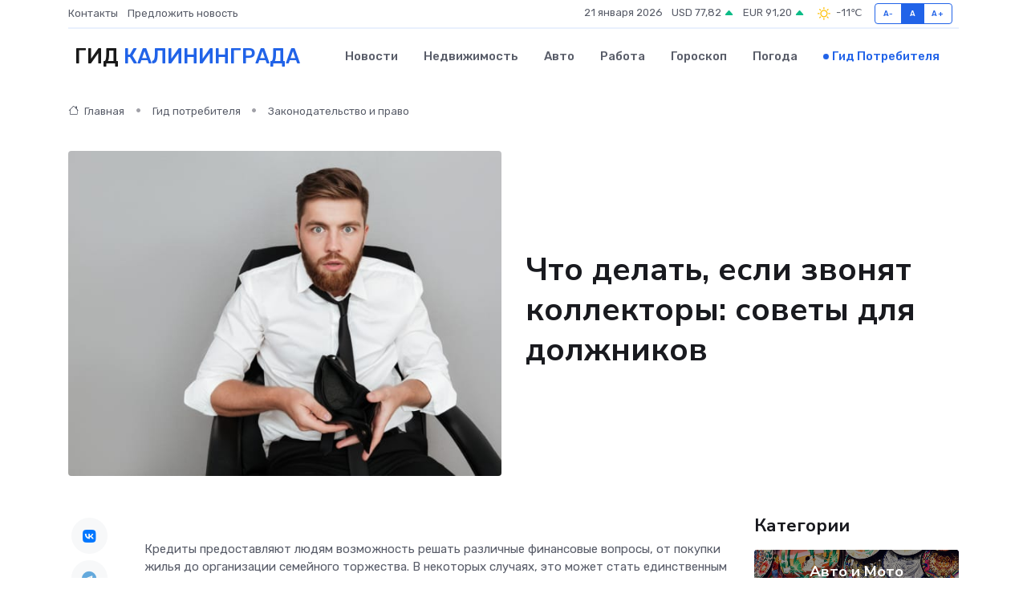

--- FILE ---
content_type: text/html; charset=utf-8
request_url: https://www.google.com/recaptcha/api2/aframe
body_size: 267
content:
<!DOCTYPE HTML><html><head><meta http-equiv="content-type" content="text/html; charset=UTF-8"></head><body><script nonce="3H8Zql8H4wsTGXYLFMdWag">/** Anti-fraud and anti-abuse applications only. See google.com/recaptcha */ try{var clients={'sodar':'https://pagead2.googlesyndication.com/pagead/sodar?'};window.addEventListener("message",function(a){try{if(a.source===window.parent){var b=JSON.parse(a.data);var c=clients[b['id']];if(c){var d=document.createElement('img');d.src=c+b['params']+'&rc='+(localStorage.getItem("rc::a")?sessionStorage.getItem("rc::b"):"");window.document.body.appendChild(d);sessionStorage.setItem("rc::e",parseInt(sessionStorage.getItem("rc::e")||0)+1);localStorage.setItem("rc::h",'1768970383238');}}}catch(b){}});window.parent.postMessage("_grecaptcha_ready", "*");}catch(b){}</script></body></html>